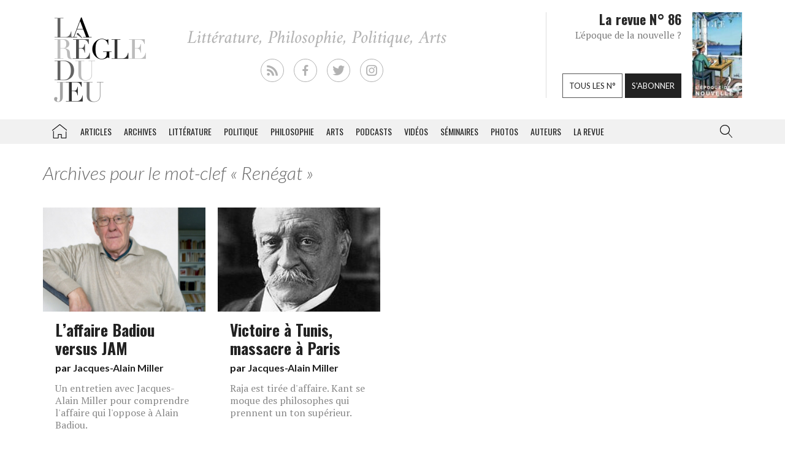

--- FILE ---
content_type: text/html; charset=UTF-8
request_url: https://laregledujeu.org/mot/renegat/
body_size: 10999
content:
<!DOCTYPE html>
<html class="no-js" lang="">

<head>
	
		<script async src="//pagead2.googlesyndication.com/pagead/js/adsbygoogle.js"></script>

		<script>
			(adsbygoogle = window.adsbygoogle || []).push({
				google_ad_client: "ca-pub-8955396641542719",
				enable_page_level_ads: true
			});
		</script>
		<meta charset=utf-8>
	<meta http-equiv=X-UA-Compatible content="IE=edge">
	<meta name="viewport" content="width=device-width, initial-scale=1">
	<meta name="format-detection" content="telephone=no" />
	<!-- The above 3 meta tags *must* come first in the head; any other head content must come *after* these tags -->
	<title>
		Renégat Archives - La Règle du Jeu	</title>
	<link rel="profile" href="https://gmpg.org/xfn/11">
	<link rel="pingback" href="https://laregledujeu.org/xmlrpc.php" />
		<meta name='robots' content='index, follow, max-image-preview:large, max-snippet:-1, max-video-preview:-1' />

	<!-- This site is optimized with the Yoast SEO Premium plugin v24.5 (Yoast SEO v24.5) - https://yoast.com/wordpress/plugins/seo/ -->
	<link rel="canonical" href="https://laregledujeu.org/mot/renegat/" />
	<meta property="og:locale" content="fr_FR" />
	<meta property="og:type" content="article" />
	<meta property="og:title" content="Archives des Renégat" />
	<meta property="og:url" content="https://laregledujeu.org/mot/renegat/" />
	<meta property="og:site_name" content="La Règle du Jeu" />
	<meta name="twitter:card" content="summary_large_image" />
	<meta name="twitter:site" content="@laregledujeuorg" />
	<script type="application/ld+json" class="yoast-schema-graph">{"@context":"https://schema.org","@graph":[{"@type":"CollectionPage","@id":"https://laregledujeu.org/mot/renegat/","url":"https://laregledujeu.org/mot/renegat/","name":"Renégat Archives - La Règle du Jeu","isPartOf":{"@id":"https://laregledujeu.org/#website"},"primaryImageOfPage":{"@id":"https://laregledujeu.org/mot/renegat/#primaryimage"},"image":{"@id":"https://laregledujeu.org/mot/renegat/#primaryimage"},"thumbnailUrl":"https://laregledujeu.org/files/2013/03/badiou-philosophie.jpg","breadcrumb":{"@id":"https://laregledujeu.org/mot/renegat/#breadcrumb"},"inLanguage":"fr-FR"},{"@type":"ImageObject","inLanguage":"fr-FR","@id":"https://laregledujeu.org/mot/renegat/#primaryimage","url":"https://laregledujeu.org/files/2013/03/badiou-philosophie.jpg","contentUrl":"https://laregledujeu.org/files/2013/03/badiou-philosophie.jpg","width":"531","height":"428"},{"@type":"BreadcrumbList","@id":"https://laregledujeu.org/mot/renegat/#breadcrumb","itemListElement":[{"@type":"ListItem","position":1,"name":"Accueil","item":"https://laregledujeu.org/"},{"@type":"ListItem","position":2,"name":"Renégat"}]},{"@type":"WebSite","@id":"https://laregledujeu.org/#website","url":"https://laregledujeu.org/","name":"La Règle du Jeu","description":"Littérature, Philosophie, Politique, Arts","potentialAction":[{"@type":"SearchAction","target":{"@type":"EntryPoint","urlTemplate":"https://laregledujeu.org/?s={search_term_string}"},"query-input":{"@type":"PropertyValueSpecification","valueRequired":true,"valueName":"search_term_string"}}],"inLanguage":"fr-FR"}]}</script>
	<!-- / Yoast SEO Premium plugin. -->


<link rel='dns-prefetch' href='//code.jquery.com' />
<link rel='dns-prefetch' href='//cdnjs.cloudflare.com' />
<link rel="alternate" type="application/rss+xml" title="La Règle du Jeu &raquo; Flux" href="https://laregledujeu.org/feed/" />
<link rel="alternate" type="application/rss+xml" title="La Règle du Jeu &raquo; Flux des commentaires" href="https://laregledujeu.org/comments/feed/" />
<link rel="alternate" type="application/rss+xml" title="La Règle du Jeu &raquo; Flux de l’étiquette Renégat" href="https://laregledujeu.org/mot/renegat/feed/" />
<script type="text/javascript">
/* <![CDATA[ */
window._wpemojiSettings = {"baseUrl":"https:\/\/s.w.org\/images\/core\/emoji\/15.0.3\/72x72\/","ext":".png","svgUrl":"https:\/\/s.w.org\/images\/core\/emoji\/15.0.3\/svg\/","svgExt":".svg","source":{"concatemoji":"https:\/\/laregledujeu.org\/wp-includes\/js\/wp-emoji-release.min.js?ver=6.6"}};
/*! This file is auto-generated */
!function(i,n){var o,s,e;function c(e){try{var t={supportTests:e,timestamp:(new Date).valueOf()};sessionStorage.setItem(o,JSON.stringify(t))}catch(e){}}function p(e,t,n){e.clearRect(0,0,e.canvas.width,e.canvas.height),e.fillText(t,0,0);var t=new Uint32Array(e.getImageData(0,0,e.canvas.width,e.canvas.height).data),r=(e.clearRect(0,0,e.canvas.width,e.canvas.height),e.fillText(n,0,0),new Uint32Array(e.getImageData(0,0,e.canvas.width,e.canvas.height).data));return t.every(function(e,t){return e===r[t]})}function u(e,t,n){switch(t){case"flag":return n(e,"\ud83c\udff3\ufe0f\u200d\u26a7\ufe0f","\ud83c\udff3\ufe0f\u200b\u26a7\ufe0f")?!1:!n(e,"\ud83c\uddfa\ud83c\uddf3","\ud83c\uddfa\u200b\ud83c\uddf3")&&!n(e,"\ud83c\udff4\udb40\udc67\udb40\udc62\udb40\udc65\udb40\udc6e\udb40\udc67\udb40\udc7f","\ud83c\udff4\u200b\udb40\udc67\u200b\udb40\udc62\u200b\udb40\udc65\u200b\udb40\udc6e\u200b\udb40\udc67\u200b\udb40\udc7f");case"emoji":return!n(e,"\ud83d\udc26\u200d\u2b1b","\ud83d\udc26\u200b\u2b1b")}return!1}function f(e,t,n){var r="undefined"!=typeof WorkerGlobalScope&&self instanceof WorkerGlobalScope?new OffscreenCanvas(300,150):i.createElement("canvas"),a=r.getContext("2d",{willReadFrequently:!0}),o=(a.textBaseline="top",a.font="600 32px Arial",{});return e.forEach(function(e){o[e]=t(a,e,n)}),o}function t(e){var t=i.createElement("script");t.src=e,t.defer=!0,i.head.appendChild(t)}"undefined"!=typeof Promise&&(o="wpEmojiSettingsSupports",s=["flag","emoji"],n.supports={everything:!0,everythingExceptFlag:!0},e=new Promise(function(e){i.addEventListener("DOMContentLoaded",e,{once:!0})}),new Promise(function(t){var n=function(){try{var e=JSON.parse(sessionStorage.getItem(o));if("object"==typeof e&&"number"==typeof e.timestamp&&(new Date).valueOf()<e.timestamp+604800&&"object"==typeof e.supportTests)return e.supportTests}catch(e){}return null}();if(!n){if("undefined"!=typeof Worker&&"undefined"!=typeof OffscreenCanvas&&"undefined"!=typeof URL&&URL.createObjectURL&&"undefined"!=typeof Blob)try{var e="postMessage("+f.toString()+"("+[JSON.stringify(s),u.toString(),p.toString()].join(",")+"));",r=new Blob([e],{type:"text/javascript"}),a=new Worker(URL.createObjectURL(r),{name:"wpTestEmojiSupports"});return void(a.onmessage=function(e){c(n=e.data),a.terminate(),t(n)})}catch(e){}c(n=f(s,u,p))}t(n)}).then(function(e){for(var t in e)n.supports[t]=e[t],n.supports.everything=n.supports.everything&&n.supports[t],"flag"!==t&&(n.supports.everythingExceptFlag=n.supports.everythingExceptFlag&&n.supports[t]);n.supports.everythingExceptFlag=n.supports.everythingExceptFlag&&!n.supports.flag,n.DOMReady=!1,n.readyCallback=function(){n.DOMReady=!0}}).then(function(){return e}).then(function(){var e;n.supports.everything||(n.readyCallback(),(e=n.source||{}).concatemoji?t(e.concatemoji):e.wpemoji&&e.twemoji&&(t(e.twemoji),t(e.wpemoji)))}))}((window,document),window._wpemojiSettings);
/* ]]> */
</script>
<style id='wp-emoji-styles-inline-css' type='text/css'>

	img.wp-smiley, img.emoji {
		display: inline !important;
		border: none !important;
		box-shadow: none !important;
		height: 1em !important;
		width: 1em !important;
		margin: 0 0.07em !important;
		vertical-align: -0.1em !important;
		background: none !important;
		padding: 0 !important;
	}
</style>
<link rel='stylesheet' id='wp-block-library-css' href='https://laregledujeu.org/wp-includes/css/dist/block-library/style.min.css?ver=6.6' type='text/css' media='all' />
<style id='classic-theme-styles-inline-css' type='text/css'>
/*! This file is auto-generated */
.wp-block-button__link{color:#fff;background-color:#32373c;border-radius:9999px;box-shadow:none;text-decoration:none;padding:calc(.667em + 2px) calc(1.333em + 2px);font-size:1.125em}.wp-block-file__button{background:#32373c;color:#fff;text-decoration:none}
</style>
<style id='global-styles-inline-css' type='text/css'>
:root{--wp--preset--aspect-ratio--square: 1;--wp--preset--aspect-ratio--4-3: 4/3;--wp--preset--aspect-ratio--3-4: 3/4;--wp--preset--aspect-ratio--3-2: 3/2;--wp--preset--aspect-ratio--2-3: 2/3;--wp--preset--aspect-ratio--16-9: 16/9;--wp--preset--aspect-ratio--9-16: 9/16;--wp--preset--color--black: #000000;--wp--preset--color--cyan-bluish-gray: #abb8c3;--wp--preset--color--white: #ffffff;--wp--preset--color--pale-pink: #f78da7;--wp--preset--color--vivid-red: #cf2e2e;--wp--preset--color--luminous-vivid-orange: #ff6900;--wp--preset--color--luminous-vivid-amber: #fcb900;--wp--preset--color--light-green-cyan: #7bdcb5;--wp--preset--color--vivid-green-cyan: #00d084;--wp--preset--color--pale-cyan-blue: #8ed1fc;--wp--preset--color--vivid-cyan-blue: #0693e3;--wp--preset--color--vivid-purple: #9b51e0;--wp--preset--gradient--vivid-cyan-blue-to-vivid-purple: linear-gradient(135deg,rgba(6,147,227,1) 0%,rgb(155,81,224) 100%);--wp--preset--gradient--light-green-cyan-to-vivid-green-cyan: linear-gradient(135deg,rgb(122,220,180) 0%,rgb(0,208,130) 100%);--wp--preset--gradient--luminous-vivid-amber-to-luminous-vivid-orange: linear-gradient(135deg,rgba(252,185,0,1) 0%,rgba(255,105,0,1) 100%);--wp--preset--gradient--luminous-vivid-orange-to-vivid-red: linear-gradient(135deg,rgba(255,105,0,1) 0%,rgb(207,46,46) 100%);--wp--preset--gradient--very-light-gray-to-cyan-bluish-gray: linear-gradient(135deg,rgb(238,238,238) 0%,rgb(169,184,195) 100%);--wp--preset--gradient--cool-to-warm-spectrum: linear-gradient(135deg,rgb(74,234,220) 0%,rgb(151,120,209) 20%,rgb(207,42,186) 40%,rgb(238,44,130) 60%,rgb(251,105,98) 80%,rgb(254,248,76) 100%);--wp--preset--gradient--blush-light-purple: linear-gradient(135deg,rgb(255,206,236) 0%,rgb(152,150,240) 100%);--wp--preset--gradient--blush-bordeaux: linear-gradient(135deg,rgb(254,205,165) 0%,rgb(254,45,45) 50%,rgb(107,0,62) 100%);--wp--preset--gradient--luminous-dusk: linear-gradient(135deg,rgb(255,203,112) 0%,rgb(199,81,192) 50%,rgb(65,88,208) 100%);--wp--preset--gradient--pale-ocean: linear-gradient(135deg,rgb(255,245,203) 0%,rgb(182,227,212) 50%,rgb(51,167,181) 100%);--wp--preset--gradient--electric-grass: linear-gradient(135deg,rgb(202,248,128) 0%,rgb(113,206,126) 100%);--wp--preset--gradient--midnight: linear-gradient(135deg,rgb(2,3,129) 0%,rgb(40,116,252) 100%);--wp--preset--font-size--small: 13px;--wp--preset--font-size--medium: 20px;--wp--preset--font-size--large: 36px;--wp--preset--font-size--x-large: 42px;--wp--preset--spacing--20: 0.44rem;--wp--preset--spacing--30: 0.67rem;--wp--preset--spacing--40: 1rem;--wp--preset--spacing--50: 1.5rem;--wp--preset--spacing--60: 2.25rem;--wp--preset--spacing--70: 3.38rem;--wp--preset--spacing--80: 5.06rem;--wp--preset--shadow--natural: 6px 6px 9px rgba(0, 0, 0, 0.2);--wp--preset--shadow--deep: 12px 12px 50px rgba(0, 0, 0, 0.4);--wp--preset--shadow--sharp: 6px 6px 0px rgba(0, 0, 0, 0.2);--wp--preset--shadow--outlined: 6px 6px 0px -3px rgba(255, 255, 255, 1), 6px 6px rgba(0, 0, 0, 1);--wp--preset--shadow--crisp: 6px 6px 0px rgba(0, 0, 0, 1);}:where(.is-layout-flex){gap: 0.5em;}:where(.is-layout-grid){gap: 0.5em;}body .is-layout-flex{display: flex;}.is-layout-flex{flex-wrap: wrap;align-items: center;}.is-layout-flex > :is(*, div){margin: 0;}body .is-layout-grid{display: grid;}.is-layout-grid > :is(*, div){margin: 0;}:where(.wp-block-columns.is-layout-flex){gap: 2em;}:where(.wp-block-columns.is-layout-grid){gap: 2em;}:where(.wp-block-post-template.is-layout-flex){gap: 1.25em;}:where(.wp-block-post-template.is-layout-grid){gap: 1.25em;}.has-black-color{color: var(--wp--preset--color--black) !important;}.has-cyan-bluish-gray-color{color: var(--wp--preset--color--cyan-bluish-gray) !important;}.has-white-color{color: var(--wp--preset--color--white) !important;}.has-pale-pink-color{color: var(--wp--preset--color--pale-pink) !important;}.has-vivid-red-color{color: var(--wp--preset--color--vivid-red) !important;}.has-luminous-vivid-orange-color{color: var(--wp--preset--color--luminous-vivid-orange) !important;}.has-luminous-vivid-amber-color{color: var(--wp--preset--color--luminous-vivid-amber) !important;}.has-light-green-cyan-color{color: var(--wp--preset--color--light-green-cyan) !important;}.has-vivid-green-cyan-color{color: var(--wp--preset--color--vivid-green-cyan) !important;}.has-pale-cyan-blue-color{color: var(--wp--preset--color--pale-cyan-blue) !important;}.has-vivid-cyan-blue-color{color: var(--wp--preset--color--vivid-cyan-blue) !important;}.has-vivid-purple-color{color: var(--wp--preset--color--vivid-purple) !important;}.has-black-background-color{background-color: var(--wp--preset--color--black) !important;}.has-cyan-bluish-gray-background-color{background-color: var(--wp--preset--color--cyan-bluish-gray) !important;}.has-white-background-color{background-color: var(--wp--preset--color--white) !important;}.has-pale-pink-background-color{background-color: var(--wp--preset--color--pale-pink) !important;}.has-vivid-red-background-color{background-color: var(--wp--preset--color--vivid-red) !important;}.has-luminous-vivid-orange-background-color{background-color: var(--wp--preset--color--luminous-vivid-orange) !important;}.has-luminous-vivid-amber-background-color{background-color: var(--wp--preset--color--luminous-vivid-amber) !important;}.has-light-green-cyan-background-color{background-color: var(--wp--preset--color--light-green-cyan) !important;}.has-vivid-green-cyan-background-color{background-color: var(--wp--preset--color--vivid-green-cyan) !important;}.has-pale-cyan-blue-background-color{background-color: var(--wp--preset--color--pale-cyan-blue) !important;}.has-vivid-cyan-blue-background-color{background-color: var(--wp--preset--color--vivid-cyan-blue) !important;}.has-vivid-purple-background-color{background-color: var(--wp--preset--color--vivid-purple) !important;}.has-black-border-color{border-color: var(--wp--preset--color--black) !important;}.has-cyan-bluish-gray-border-color{border-color: var(--wp--preset--color--cyan-bluish-gray) !important;}.has-white-border-color{border-color: var(--wp--preset--color--white) !important;}.has-pale-pink-border-color{border-color: var(--wp--preset--color--pale-pink) !important;}.has-vivid-red-border-color{border-color: var(--wp--preset--color--vivid-red) !important;}.has-luminous-vivid-orange-border-color{border-color: var(--wp--preset--color--luminous-vivid-orange) !important;}.has-luminous-vivid-amber-border-color{border-color: var(--wp--preset--color--luminous-vivid-amber) !important;}.has-light-green-cyan-border-color{border-color: var(--wp--preset--color--light-green-cyan) !important;}.has-vivid-green-cyan-border-color{border-color: var(--wp--preset--color--vivid-green-cyan) !important;}.has-pale-cyan-blue-border-color{border-color: var(--wp--preset--color--pale-cyan-blue) !important;}.has-vivid-cyan-blue-border-color{border-color: var(--wp--preset--color--vivid-cyan-blue) !important;}.has-vivid-purple-border-color{border-color: var(--wp--preset--color--vivid-purple) !important;}.has-vivid-cyan-blue-to-vivid-purple-gradient-background{background: var(--wp--preset--gradient--vivid-cyan-blue-to-vivid-purple) !important;}.has-light-green-cyan-to-vivid-green-cyan-gradient-background{background: var(--wp--preset--gradient--light-green-cyan-to-vivid-green-cyan) !important;}.has-luminous-vivid-amber-to-luminous-vivid-orange-gradient-background{background: var(--wp--preset--gradient--luminous-vivid-amber-to-luminous-vivid-orange) !important;}.has-luminous-vivid-orange-to-vivid-red-gradient-background{background: var(--wp--preset--gradient--luminous-vivid-orange-to-vivid-red) !important;}.has-very-light-gray-to-cyan-bluish-gray-gradient-background{background: var(--wp--preset--gradient--very-light-gray-to-cyan-bluish-gray) !important;}.has-cool-to-warm-spectrum-gradient-background{background: var(--wp--preset--gradient--cool-to-warm-spectrum) !important;}.has-blush-light-purple-gradient-background{background: var(--wp--preset--gradient--blush-light-purple) !important;}.has-blush-bordeaux-gradient-background{background: var(--wp--preset--gradient--blush-bordeaux) !important;}.has-luminous-dusk-gradient-background{background: var(--wp--preset--gradient--luminous-dusk) !important;}.has-pale-ocean-gradient-background{background: var(--wp--preset--gradient--pale-ocean) !important;}.has-electric-grass-gradient-background{background: var(--wp--preset--gradient--electric-grass) !important;}.has-midnight-gradient-background{background: var(--wp--preset--gradient--midnight) !important;}.has-small-font-size{font-size: var(--wp--preset--font-size--small) !important;}.has-medium-font-size{font-size: var(--wp--preset--font-size--medium) !important;}.has-large-font-size{font-size: var(--wp--preset--font-size--large) !important;}.has-x-large-font-size{font-size: var(--wp--preset--font-size--x-large) !important;}
:where(.wp-block-post-template.is-layout-flex){gap: 1.25em;}:where(.wp-block-post-template.is-layout-grid){gap: 1.25em;}
:where(.wp-block-columns.is-layout-flex){gap: 2em;}:where(.wp-block-columns.is-layout-grid){gap: 2em;}
:root :where(.wp-block-pullquote){font-size: 1.5em;line-height: 1.6;}
</style>
<link rel='stylesheet' id='contact-form-7-css' href='https://laregledujeu.org/wp-content/plugins/contact-form-7/includes/css/styles.css?ver=6.0.4' type='text/css' media='all' />
<link rel='stylesheet' id='dashicons-css' href='https://laregledujeu.org/wp-includes/css/dashicons.min.css?ver=6.6' type='text/css' media='all' />
<link rel='stylesheet' id='rdj-style-css' href='https://laregledujeu.org/wp-content/themes/rdjv3/style.css?ver=4.02' type='text/css' media='all' />
<link rel='stylesheet' id='font-awesome-css' href='//cdnjs.cloudflare.com/ajax/libs/font-awesome/5.10.2/css/all.min.css?ver=6.6' type='text/css' media='all' />
<link rel='stylesheet' id='new-royalslider-core-css-css' href='https://laregledujeu.org/wp-content/plugins/new-royalslider/lib/royalslider/royalslider.css?ver=3.4.1' type='text/css' media='all' />
<link rel='stylesheet' id='rsUni-css-css' href='https://laregledujeu.org/wp-content/plugins/new-royalslider/lib/royalslider/skins/universal/rs-universal.css?ver=3.4.1' type='text/css' media='all' />
<link rel='stylesheet' id='visible_nearby_zoom-css-css' href='https://laregledujeu.org/wp-content/plugins/new-royalslider/lib/royalslider/templates-css/rs-visible-nearby-zoom.css?ver=3.4.1' type='text/css' media='all' />
<link rel='stylesheet' id='__EPYT__style-css' href='https://laregledujeu.org/wp-content/plugins/youtube-embed-plus/styles/ytprefs.min.css?ver=14.2.1.3' type='text/css' media='all' />
<style id='__EPYT__style-inline-css' type='text/css'>

                .epyt-gallery-thumb {
                        width: 33.333%;
                }
                
</style>
<script type="text/javascript" src="https://code.jquery.com/jquery-latest.min.js?ver=6.6" id="jquery-js"></script>
<script type="text/javascript" src="https://laregledujeu.org/wp-content/themes/rdjv3/bootstrap/assets/javascripts/bootstrap.min.js?ver=6.6" id="bootstrap-min-js"></script>
<script type="text/javascript" id="__ytprefs__-js-extra">
/* <![CDATA[ */
var _EPYT_ = {"ajaxurl":"https:\/\/laregledujeu.org\/wp-admin\/admin-ajax.php","security":"9cf0a8ca6d","gallery_scrolloffset":"20","eppathtoscripts":"https:\/\/laregledujeu.org\/wp-content\/plugins\/youtube-embed-plus\/scripts\/","eppath":"https:\/\/laregledujeu.org\/wp-content\/plugins\/youtube-embed-plus\/","epresponsiveselector":"[\"iframe.__youtube_prefs_widget__\"]","epdovol":"1","version":"14.2.1.3","evselector":"iframe.__youtube_prefs__[src], iframe[src*=\"youtube.com\/embed\/\"], iframe[src*=\"youtube-nocookie.com\/embed\/\"]","ajax_compat":"","maxres_facade":"eager","ytapi_load":"light","pause_others":"","stopMobileBuffer":"1","facade_mode":"","not_live_on_channel":"","vi_active":"","vi_js_posttypes":[]};
/* ]]> */
</script>
<script type="text/javascript" src="https://laregledujeu.org/wp-content/plugins/youtube-embed-plus/scripts/ytprefs.min.js?ver=14.2.1.3" id="__ytprefs__-js"></script>
<link rel="https://api.w.org/" href="https://laregledujeu.org/wp-json/" /><link rel="alternate" title="JSON" type="application/json" href="https://laregledujeu.org/wp-json/wp/v2/tags/13167" /><link rel="EditURI" type="application/rsd+xml" title="RSD" href="https://laregledujeu.org/xmlrpc.php?rsd" />
<script type="text/javascript" src="https://laregledujeu.org/wp-content/plugins/si-captcha-for-wordpress/captcha/si_captcha.js?ver=1769900559"></script>
<!-- begin SI CAPTCHA Anti-Spam - login/register form style -->
<style type="text/css">
.si_captcha_small { width:175px; height:45px; padding-top:10px; padding-bottom:10px; }
.si_captcha_large { width:250px; height:60px; padding-top:10px; padding-bottom:10px; }
img#si_image_com { border-style:none; margin:0; padding-right:5px; float:left; }
img#si_image_reg { border-style:none; margin:0; padding-right:5px; float:left; }
img#si_image_log { border-style:none; margin:0; padding-right:5px; float:left; }
img#si_image_side_login { border-style:none; margin:0; padding-right:5px; float:left; }
img#si_image_checkout { border-style:none; margin:0; padding-right:5px; float:left; }
img#si_image_jetpack { border-style:none; margin:0; padding-right:5px; float:left; }
img#si_image_bbpress_topic { border-style:none; margin:0; padding-right:5px; float:left; }
.si_captcha_refresh { border-style:none; margin:0; vertical-align:bottom; }
div#si_captcha_input { display:block; padding-top:15px; padding-bottom:5px; }
label#si_captcha_code_label { margin:0; }
input#si_captcha_code_input { width:65px; }
p#si_captcha_code_p { clear: left; padding-top:10px; }
.si-captcha-jetpack-error { color:#DC3232; }
</style>
<!-- end SI CAPTCHA Anti-Spam - login/register form style -->
			<script>
			(function(i, s, o, g, r, a, m) {
				i['GoogleAnalyticsObject'] = r;
				i[r] = i[r] || function() {
					(i[r].q = i[r].q || []).push(arguments)
				}, i[r].l = 1 * new Date();
				a = s.createElement(o),
					m = s.getElementsByTagName(o)[0];
				a.async = 1;
				a.src = g;
				m.parentNode.insertBefore(a, m)
			})(window, document, 'script', '//www.google-analytics.com/analytics.js', 'ga');

			ga('create', 'UA-91104-21', 'auto');
			ga('send', 'pageview');
		</script>

	</head>

<body class="archive tag tag-renegat tag-13167 post-laffaire-badiou-versus-jam rdjv3 blog-1">
	<div id="pagewrap">
		<div id="page-body" class="container-fluid row">
			<header class="top container-fluid row">
				<div id="header-top-area" class="hidden-xs container">
					<div class="col-md-3">
						<a href="/" id="logo" class="left"></a>
					</div>
					<div class="">
						<ul id="social_links">
  <li><a class="rss" href="/feed/" target="_blank"></a></li>
  <li><a class="facebook" href="https://fr-fr.facebook.com/pages/La-regle-du-jeu-Revue-RDJ/112920092069569" target="_blank"></a></li>
  <li><a class="twitter" href="https://twitter.com/laregledujeuorg" target="_blank"></a></li>
  <li><a class="instagram" href="https://www.instagram.com/revuelaregledujeu/?hl=fr" target="_blank"></a></li>
</ul>

											</div>
					<div id="teaser" class="hidden-sm">
						<div class="col-right">
							<figure>
								<a href='https://laregledujeu.org/revue/n-86/'><span style='display: inline-block; margin-left: 0px; margin-top: -1.276617954071px;'><img width="81" height="143" src="https://laregledujeu.org/files/2025/09/la-regle-du-jeu-numero-86-le-retour-de-la-nouvelle-couverture.jpg" class="attachment-81x999 size-81x999 wp-post-image" alt="Couverture du N°85 de La Règle du jeu." decoding="async" srcset="https://laregledujeu.org/files/2025/09/la-regle-du-jeu-numero-86-le-retour-de-la-nouvelle-couverture.jpg 958w, https://laregledujeu.org/files/2025/09/la-regle-du-jeu-numero-86-le-retour-de-la-nouvelle-couverture-170x300.jpg 170w, https://laregledujeu.org/files/2025/09/la-regle-du-jeu-numero-86-le-retour-de-la-nouvelle-couverture-582x1024.jpg 582w, https://laregledujeu.org/files/2025/09/la-regle-du-jeu-numero-86-le-retour-de-la-nouvelle-couverture-85x150.jpg 85w, https://laregledujeu.org/files/2025/09/la-regle-du-jeu-numero-86-le-retour-de-la-nouvelle-couverture-768x1352.jpg 768w, https://laregledujeu.org/files/2025/09/la-regle-du-jeu-numero-86-le-retour-de-la-nouvelle-couverture-873x1536.jpg 873w, https://laregledujeu.org/files/2025/09/la-regle-du-jeu-numero-86-le-retour-de-la-nouvelle-couverture-840x1478.jpg 840w, https://laregledujeu.org/files/2025/09/la-regle-du-jeu-numero-86-le-retour-de-la-nouvelle-couverture-620x1091.jpg 620w, https://laregledujeu.org/files/2025/09/la-regle-du-jeu-numero-86-le-retour-de-la-nouvelle-couverture-420x739.jpg 420w" sizes="(max-width: 81px) 100vw, 81px" /></span></a>							</figure>
						</div>
						<div class="col-left" style="position: relative;">
							<h1>La revue N° 86</h1>
							<h2>L'époque de la nouvelle ?</h2>
							<div class="bottom-buttons">
								<a href="/tous-les-numeros/" class="rdj-btn rdj-btn-white rdj-btn-margin">Tous les n°</a>
								<a href="/boutique/abonnement/" class="rdj-btn rdj-btn-black">S'abonner</a>
							</div>
						</div>
					</div><!-- #teaser -->
				</div>
			</header>
			<script>
var el = document.getElementById('input.search-field');
if (el != null) {
	function blurInput() {
		window.scrollTo(0, 0);
	}
	el.addEventListener('blur', blurInput, false);
}
</script>
<nav id="top-menu" class="navbar navbar-default" data-spy="affix" data-offset-top="192">
	<div class="container"> 
		<!-- Brand and toggle get grouped for better mobile display -->
		<div class="navbar-header">
			<button type="button" class="navbar-toggle" data-toggle="collapse" data-target=".navbar-collapse">
				<span class="icon-bar"></span>
				<span class="icon-bar"></span>
				<span class="icon-bar"></span>
			</button>
			<a class="navbar-brand visible-xs" href="/"></a>
		</div><!-- /.navbar-header --> 
		
		<!-- Collect the nav links, forms, and other content for toggling -->
		<div class="collapse navbar-collapse" id="rdj-collapsible-menu">
			<div id="search-module-xs" class="visible-xs">
				<div class="search-embed">
	<form role="search" method="get" class="search-form form-inline" action="/">
		<div class="form-group">
			<select name="post_type" class="form-control search-post-type">
				<option value="post">Les articles</option>
				<option value="video">Les vidéos</option>
				<option value="seminary">Les séminaires</option>
				<option value="gallery">Les galeries</option>
				<option value="contributor">Les auteurs</option>
				<option value="issue">Les n° de la revue</option>
				<option value="all" selected="selected">Tous les contenus</option>
				<option value="arrabal">Le blog d'Arrabal</option>
			</select>
		</div>
		<div class="form-group input-group"> 
			<input type="text" class="form-control search-field" aria-label="..." placeholder="Rechercher dans la RDJ" value="" name="s" title="Rechercher">
			<span class="input-group-btn">
				<button type="submit" class="search-submit btn btn-default">Rechercher</button>
			</span> 
		</div>
	</form>
</div>			</div>
			<ul class="nav navbar-nav">
				<li id='menu-item-menu-item-21436' class='home menu-item menu-item-type-post_type menu-item-object-page current-menu-item page_item page-item- current_page_item menu-item-menu-item-21436'><a href='https://laregledujeu.org/'>La Règle du jeu – Littérature, Philosophie, Politique, Arts</a></li><li id='menu-item-menu-item-36229' class='menu-item menu-item-type-post_type menu-item-object-page current-menu-item page_item page-item- current_page_item menu-item-menu-item-36229'><a href='https://laregledujeu.org/articles/'>Articles</a></li><li id='menu-item-menu-item-22955' class='menu-item menu-item-type-post_type menu-item-object-page current-menu-item page_item page-item- current_page_item menu-item-menu-item-22955'><a href='https://laregledujeu.org/categorie/dossiers/archives-revue/'>Archives</a></li><li id='menu-item-menu-item-27294' class='menu-item menu-item-type-post_type menu-item-object-page current-menu-item page_item page-item- current_page_item menu-item-menu-item-27294'><a href='https://laregledujeu.org/categorie/litterature/'>Littérature</a></li><li id='menu-item-menu-item-27296' class='menu-item menu-item-type-post_type menu-item-object-page current-menu-item page_item page-item- current_page_item menu-item-menu-item-27296'><a href='https://laregledujeu.org/categorie/Politique/'>Politique</a></li><li id='menu-item-menu-item-27295' class='menu-item menu-item-type-post_type menu-item-object-page current-menu-item page_item page-item- current_page_item menu-item-menu-item-27295'><a href='https://laregledujeu.org/categorie/philosophie/'>Philosophie</a></li><li id='menu-item-menu-item-29378' class='menu-item menu-item-type-post_type menu-item-object-page current-menu-item page_item page-item- current_page_item menu-item-menu-item-29378'><a href='https://laregledujeu.org/categorie/art/'>Arts</a></li><li id='menu-item-menu-item-36230' class='menu-item menu-item-type-post_type menu-item-object-page current-menu-item page_item page-item- current_page_item menu-item-menu-item-36230'><a href='https://laregledujeu.org/podcasts/'>Podcasts</a></li><li id='menu-item-menu-item-22302' class='menu-item menu-item-type-post_type menu-item-object-page current-menu-item page_item page-item- current_page_item menu-item-menu-item-22302'><a href='https://laregledujeu.org/tele-rdj/'>Vidéos</a></li><li id='menu-item-menu-item-22354' class='menu-item menu-item-type-post_type menu-item-object-page current-menu-item page_item page-item- current_page_item menu-item-menu-item-22354'><a href='/les-seminaires/'>Séminaires</a></li><li id='menu-item-menu-item-27737' class='menu-item menu-item-type-post_type menu-item-object-page current-menu-item page_item page-item- current_page_item menu-item-menu-item-27737'><a href='https://laregledujeu.org/imagoscope/'>Photos</a></li><li id='menu-item-menu-item-22269' class='menu-item menu-item-type-post_type menu-item-object-page current-menu-item page_item page-item- current_page_item menu-item-menu-item-22269'><a href='https://laregledujeu.org/auteurs/'>Auteurs</a></li><li id='menu-item-menu-item-45658' class='menu-item menu-item-type-post_type menu-item-object-page current-menu-item page_item page-item- current_page_item menu-item-menu-item-45658'><a href='https://laregledujeu.org/la-regle-du-jeu/'>La revue</a></li>			</ul>

			<ul class="nav navbar-nav navbar-right hidden-xs">
				<li><a class="bar-search-toogle-link collapsed" role="button" data-toggle="collapse" href="#search-module" aria-expanded="true" aria-controls="search-module"></a></li>
			</ul>
		</div><!-- /.navbar-collapse --> 
		
		<div id="search-module" class="collapse container hidden-xs">
			<div class="search-embed">
	<form role="search" method="get" class="search-form form-inline" action="/">
		<div class="form-group">
			<select name="post_type" class="form-control search-post-type">
				<option value="post">Les articles</option>
				<option value="video">Les vidéos</option>
				<option value="seminary">Les séminaires</option>
				<option value="gallery">Les galeries</option>
				<option value="contributor">Les auteurs</option>
				<option value="issue">Les n° de la revue</option>
				<option value="all" selected="selected">Tous les contenus</option>
				<option value="arrabal">Le blog d'Arrabal</option>
			</select>
		</div>
		<div class="form-group input-group"> 
			<input type="text" class="form-control search-field" aria-label="..." placeholder="Rechercher dans la RDJ" value="" name="s" title="Rechercher">
			<span class="input-group-btn">
				<button type="submit" class="search-submit btn btn-default">Rechercher</button>
			</span> 
		</div>
	</form>
</div>		</div>

	</div><!-- /.container-fluid --> 
</nav>
<script>
$(document).ready(function () {
	$(".navbar-toggle").on("click", function () {
		$(this).toggleClass("active");
	});
});
</script>
<div id="content" class="container">

	<div id="main" class="">

		
		 
			<h1 class="section">Archives pour le mot-clef &#171;&nbsp;Renégat&nbsp;&#187;</h1> 
		        <section id="newpostflow">
			<ul class="list-posts">
			<article id="post-12609" class='col-xs-60 col-sm-30 col-lg-15'>
		<div class="wrapperframe">
			<a href="https://laregledujeu.org/2013/03/04/12609/laffaire-badiou-versus-jam/">

			<figure class="col-xs-16 col-sm-60" style="background-image: url(https://laregledujeu.org/files/2013/03/badiou-philosophie.jpg);">

			</figure>
				</a>
			<div class="rblock col-xs-44 col-sm-60">
				<header>
					<h1>
						<a href="https://laregledujeu.org/2013/03/04/12609/laffaire-badiou-versus-jam/">
						               
						L&rsquo;affaire Badiou versus JAM						</a>
					</h1>
					<h2>
						par <a href='https://laregledujeu.org/contributeur/jacques-alain-miller/'>Jacques-Alain Miller</a>					</h2>
				</header>
				<p>
				<a href="https://laregledujeu.org/2013/03/04/12609/laffaire-badiou-versus-jam/">
				Un entretien avec Jacques-Alain Miller pour comprendre l'affaire qui l'oppose à Alain Badiou.				</a>
				</p>
			</div>
		</div>
	</article>
	<article id="post-12569" class='col-xs-60 col-sm-30 col-lg-15'>
		<div class="wrapperframe">
			<a href="https://laregledujeu.org/2013/02/28/12569/victoire-a-tunis-massacre-a-paris/">

			<figure class="col-xs-16 col-sm-60" style="background-image: url(https://laregledujeu.org/files/2013/02/Georges_Courteline.jpg);">

			</figure>
				</a>
			<div class="rblock col-xs-44 col-sm-60">
				<header>
					<h1>
						<a href="https://laregledujeu.org/2013/02/28/12569/victoire-a-tunis-massacre-a-paris/">
						               
						Victoire à Tunis, massacre à Paris						</a>
					</h1>
					<h2>
						par <a href='https://laregledujeu.org/contributeur/jacques-alain-miller/'>Jacques-Alain Miller</a>					</h2>
				</header>
				<p>
				<a href="https://laregledujeu.org/2013/02/28/12569/victoire-a-tunis-massacre-a-paris/">
				Raja est tirée d'affaire. Kant se moque des philosophes qui prennent un ton supérieur.				</a>
				</p>
			</div>
		</div>
	</article>
			</ul>
        </section> 
         
			<div class="clear"></div>
	<div class="navigation">
		<div class="alignleft"></div>
		<div class="alignright"></div>
	</div>
 
	
	</div>
</div>

<div class="container text-center newsletter-embed">
	<h1>Newsletter</h1>
	<p>Pour ne rien manquer de la RDJ</p>
	<p>&nbsp;</p>
<!-- Begin MailChimp Signup Form -->
<div id="mc_embed_signup">
<form action="//laregledujeu.us4.list-manage.com/subscribe/post?u=2d04a43c4dbb02c328bc2da5b&amp;id=a5e734ab3b" method="post" id="mc-embedded-subscribe-form" name="mc-embedded-subscribe-form" class="validate" target="_blank" novalidate>
	<div id="mc_embed_signup_scroll">
		<div class="mc-field-group form-group col-sm-60">
			<div class="input-group"> <span class="input-group-addon"> <i class="glyphicon glyphicon-envelope"></i> </span>
				<div class=" your-email">
					<input type="email" value="" name="EMAIL" class="required email" id="mce-EMAIL" placeholder="Votre e-mail" aria-invalid="false" aria-required="true" required="">
				</div>
					<span class="input-group-btn">
					<button type="submit" name="subscribe" id="mc-embedded-subscribe" class="rdj-btn rdj-btn-border-left rdj-btn-black" style="height: 40px;">S'abonner</button>
					</span>

			</div>
		</div>
		<div class="mc-field-group form-group col-sm-30">
			<div class="input-group"> <span class="input-group-addon"> Prénom </span>
				<input type="text" value="" name="FNAME" class="firstname" id="mce-FNAME">
			</div>
		</div>
		<div class="mc-field-group form-group col-sm-30">
			<div class="input-group"> <span class="input-group-addon"> Nom </span>
				<input type="text" value="" name="LNAME" class="lastname" id="mce-LNAME">
			</div>
		</div>
	</div>
	<div id="mce-responses" class="clear">
		<div class="response" id="mce-error-response" style="display:none"></div>
		<div class="response" id="mce-success-response" style="display:none"></div>
	</div>
	<!-- real people should not fill this in and expect good things - do not remove this or risk form bot signups-->
	<div style="position: absolute; left: -5000px;" aria-hidden="true">
		<input type="text" name="b_2d04a43c4dbb02c328bc2da5b_a5e734ab3b" tabindex="-1" value="">
	</div>
	<div class="clear">
	</div>
</form>
</div>
<script type='text/javascript' src='//s3.amazonaws.com/downloads.mailchimp.com/js/mc-validate.js'></script><script type='text/javascript'>(function($) {window.fnames = new Array(); window.ftypes = new Array();fnames[0]='EMAIL';ftypes[0]='email';fnames[1]='FNAME';ftypes[1]='text';fnames[2]='LNAME';ftypes[2]='text';
/*
 * Translated default messages for the $ validation plugin.
 * Locale: FR
 */
$.extend($.validator.messages, {
        required: "<span class='glyphicon glyphicon-remove' style='color:#fff;'></span> Ce champ est requis.",
        remote: "Veuillez remplir ce champ pour continuer.",
        email: "<span class='glyphicon glyphicon-remove' style='color:#fff;'></span> Veuillez entrer une adresse email valide.",
        url: "Veuillez entrer une URL valide.",
        date: "Veuillez entrer une date valide.",
        dateISO: "Veuillez entrer une date valide (ISO).",
        number: "Veuillez entrer un nombre valide.",
        digits: "Veuillez entrer (seulement) une valeur numérique.",
        creditcard: "Veuillez entrer un numéro de carte de crédit valide.",
        equalTo: "Veuillez entrer une nouvelle fois la même valeur.",
        accept: "Veuillez entrer une valeur avec une extension valide.",
        maxlength: $.validator.format("Veuillez ne pas entrer plus de {0} caractères."),
        minlength: $.validator.format("Veuillez entrer au moins {0} caractères."),
        rangelength: $.validator.format("Veuillez entrer entre {0} et {1} caractères."),
        range: $.validator.format("Veuillez entrer une valeur entre {0} et {1}."),
        max: $.validator.format("Veuillez entrer une valeur inférieure ou égale à {0}."),
        min: $.validator.format("Veuillez entrer une valeur supérieure ou égale à {0}.")
});}(jQuery));var $mcj = jQuery.noConflict(true);</script>
<!--End mc_embed_signup--></div>

</div>
<div id="footer-wrapper">
  <div id="footer" class="container">
  
     	<section id="footer-social">
            <ul id="social_links">
                <li><a class="twitter" href="https://twitter.com/laregledujeuorg" target="_blank"></a></li>
                <li><a class="facebook" href="https://fr-fr.facebook.com/pages/La-regle-du-jeu-Revue-RDJ/112920092069569" target="_blank"></a></li>
				<li><a class="instagram" href="https://www.instagram.com/revuelaregledujeu/?hl=fr" target="_blank"></a></li>
                <li><a class="rss" href="/feed/" target="_blank"></a></li>
            </ul>                
        </section>
 
   	<div id="footer-menus" class="menu-footer-container"><ul id="menu-footer" class="footer-menu"><li id="menu-item-21438" class="menu-item menu-item-type-custom menu-item-object-custom menu-item-has-children menu-item-21438"><a href="#">menu-1</a>
<ul class="sub-menu">
	<li id="menu-item-21486" class="menu-item menu-item-type-post_type menu-item-object-page menu-item-home menu-item-21486"><a href="https://laregledujeu.org/">Page d&rsquo;accueil</a></li>
	<li id="menu-item-45652" class="menu-item menu-item-type-post_type menu-item-object-page menu-item-45652"><a href="https://laregledujeu.org/newsletter/">La Newsletter de la semaine</a></li>
	<li id="menu-item-45654" class="menu-item menu-item-type-post_type menu-item-object-page menu-item-45654"><a href="https://laregledujeu.org/auteurs/">Auteurs</a></li>
</ul>
</li>
<li id="menu-item-21439" class="menu-item menu-item-type-custom menu-item-object-custom menu-item-has-children menu-item-21439"><a href="#">menu-2</a>
<ul class="sub-menu">
	<li id="menu-item-36232" class="menu-item menu-item-type-post_type menu-item-object-page menu-item-36232"><a href="https://laregledujeu.org/articles/">Articles</a></li>
	<li id="menu-item-23902" class="menu-item menu-item-type-taxonomy menu-item-object-category menu-item-23902"><a href="https://laregledujeu.org/categorie/dossiers/archives-revue/">Archives</a></li>
	<li id="menu-item-27290" class="menu-item menu-item-type-taxonomy menu-item-object-category menu-item-27290"><a href="https://laregledujeu.org/categorie/litterature/">Littérature</a></li>
	<li id="menu-item-27291" class="menu-item menu-item-type-taxonomy menu-item-object-category menu-item-27291"><a href="https://laregledujeu.org/categorie/philosophie/">Philosophie</a></li>
	<li id="menu-item-27292" class="menu-item menu-item-type-taxonomy menu-item-object-category menu-item-27292"><a href="https://laregledujeu.org/categorie/Politique/">Politique</a></li>
	<li id="menu-item-27289" class="menu-item menu-item-type-taxonomy menu-item-object-category menu-item-27289"><a href="https://laregledujeu.org/categorie/art/">Arts</a></li>
</ul>
</li>
<li id="menu-item-21440" class="menu-item menu-item-type-custom menu-item-object-custom menu-item-has-children menu-item-21440"><a href="#">menu-3</a>
<ul class="sub-menu">
	<li id="menu-item-36231" class="menu-item menu-item-type-post_type menu-item-object-page menu-item-36231"><a href="https://laregledujeu.org/podcasts/">Podcasts</a></li>
	<li id="menu-item-23995" class="menu-item menu-item-type-post_type menu-item-object-page menu-item-23995"><a href="https://laregledujeu.org/tele-rdj/">Vidéos</a></li>
	<li id="menu-item-45660" class="menu-item menu-item-type-post_type menu-item-object-page menu-item-45660"><a href="https://laregledujeu.org/imagoscope/">Photos</a></li>
</ul>
</li>
<li id="menu-item-21441" class="menu-item menu-item-type-custom menu-item-object-custom menu-item-has-children menu-item-21441"><a href="#">menu-4</a>
<ul class="sub-menu">
	<li id="menu-item-23996" class="menu-item menu-item-type-post_type menu-item-object-page menu-item-23996"><a href="https://laregledujeu.org/les-seminaires/">Séminaires</a></li>
	<li id="menu-item-23897" class="menu-item menu-item-type-taxonomy menu-item-object-thematique menu-item-23897"><a href="https://laregledujeu.org/thematique/heidegger/">Séminaire Heidegger</a></li>
	<li id="menu-item-23899" class="menu-item menu-item-type-taxonomy menu-item-object-thematique menu-item-23899"><a href="https://laregledujeu.org/thematique/le-parti-pris-de-ponge/">Séminaire Le parti pris de Ponge</a></li>
</ul>
</li>
<li id="menu-item-22383" class="menu-item menu-item-type-custom menu-item-object-custom menu-item-has-children menu-item-22383"><a href="#">menu-5</a>
<ul class="sub-menu">
	<li id="menu-item-21451" class="menu-item menu-item-type-post_type menu-item-object-page menu-item-21451"><a href="https://laregledujeu.org/la-regle-du-jeu/">La Revue</a></li>
	<li id="menu-item-21444" class="menu-item menu-item-type-custom menu-item-object-custom menu-item-21444"><a href="/tous-les-numeros">Tous les N°</a></li>
	<li id="menu-item-45656" class="menu-item menu-item-type-post_type menu-item-object-issue menu-item-45656"><a href="https://laregledujeu.org/revue/n-86/">Notre dernier N°</a></li>
	<li id="menu-item-23901" class="menu-item menu-item-type-post_type menu-item-object-page menu-item-23901"><a href="https://laregledujeu.org/la-regle-du-jeu/abonnement/">S&rsquo;abonner</a></li>
</ul>
</li>
<li id="menu-item-22384" class="menu-item menu-item-type-custom menu-item-object-custom menu-item-has-children menu-item-22384"><a href="#">menu-6</a>
<ul class="sub-menu">
	<li id="menu-item-21437" class="menu-item menu-item-type-post_type menu-item-object-page menu-item-21437"><a href="https://laregledujeu.org/contact/">Contact</a></li>
</ul>
</li>
</ul></div>
         <p class="copyright">&copy; La Règle du Jeu 2015</p>
         
    </div><!-- #footer --> 
  </div><!-- #footer-wrapper --> 
</div><!-- #body --> 
<script type="text/javascript" src="https://laregledujeu.org/wp-includes/js/dist/hooks.min.js?ver=2810c76e705dd1a53b18" id="wp-hooks-js"></script>
<script type="text/javascript" src="https://laregledujeu.org/wp-includes/js/dist/i18n.min.js?ver=5e580eb46a90c2b997e6" id="wp-i18n-js"></script>
<script type="text/javascript" id="wp-i18n-js-after">
/* <![CDATA[ */
wp.i18n.setLocaleData( { 'text direction\u0004ltr': [ 'ltr' ] } );
/* ]]> */
</script>
<script type="text/javascript" src="https://laregledujeu.org/wp-content/plugins/contact-form-7/includes/swv/js/index.js?ver=6.0.4" id="swv-js"></script>
<script type="text/javascript" id="contact-form-7-js-before">
/* <![CDATA[ */
var wpcf7 = {
    "api": {
        "root": "https:\/\/laregledujeu.org\/wp-json\/",
        "namespace": "contact-form-7\/v1"
    }
};
/* ]]> */
</script>
<script type="text/javascript" src="https://laregledujeu.org/wp-content/plugins/contact-form-7/includes/js/index.js?ver=6.0.4" id="contact-form-7-js"></script>
<script type="text/javascript" src="https://laregledujeu.org/wp-content/plugins/youtube-embed-plus/scripts/fitvids.min.js?ver=14.2.1.3" id="__ytprefsfitvids__-js"></script>
<script type="text/javascript" src="https://laregledujeu.org/wp-content/plugins/new-royalslider/lib/royalslider/jquery.royalslider.min.js?ver=3.4.1" id="new-royalslider-main-js-js"></script>
<script type="text/javascript" src="//downloads.mailchimp.com/js/signup-forms/popup/unique-methods/embed.js" data-dojo-config="usePlainJson: true, isDebug: false"></script><script type="text/javascript">window.dojoRequire(["mojo/signup-forms/Loader"], function(L) { L.start({"baseUrl":"mc.us4.list-manage.com","uuid":"2d04a43c4dbb02c328bc2da5b","lid":"a5e734ab3b","uniqueMethods":true}) })</script>
</body>
</html>


--- FILE ---
content_type: text/html; charset=utf-8
request_url: https://www.google.com/recaptcha/api2/aframe
body_size: 265
content:
<!DOCTYPE HTML><html><head><meta http-equiv="content-type" content="text/html; charset=UTF-8"></head><body><script nonce="JHETdFnam7DEuCUKCeDodg">/** Anti-fraud and anti-abuse applications only. See google.com/recaptcha */ try{var clients={'sodar':'https://pagead2.googlesyndication.com/pagead/sodar?'};window.addEventListener("message",function(a){try{if(a.source===window.parent){var b=JSON.parse(a.data);var c=clients[b['id']];if(c){var d=document.createElement('img');d.src=c+b['params']+'&rc='+(localStorage.getItem("rc::a")?sessionStorage.getItem("rc::b"):"");window.document.body.appendChild(d);sessionStorage.setItem("rc::e",parseInt(sessionStorage.getItem("rc::e")||0)+1);localStorage.setItem("rc::h",'1769900562501');}}}catch(b){}});window.parent.postMessage("_grecaptcha_ready", "*");}catch(b){}</script></body></html>

--- FILE ---
content_type: text/plain
request_url: https://www.google-analytics.com/j/collect?v=1&_v=j102&a=110329147&t=pageview&_s=1&dl=https%3A%2F%2Flaregledujeu.org%2Fmot%2Frenegat%2F&ul=en-us%40posix&dt=Ren%C3%A9gat%20Archives%20-%20La%20R%C3%A8gle%20du%20Jeu&sr=1280x720&vp=1280x720&_u=IEBAAEABAAAAACAAI~&jid=663150776&gjid=1716290190&cid=1857155504.1769900561&tid=UA-91104-21&_gid=1971123743.1769900561&_r=1&_slc=1&z=1967782505
body_size: -450
content:
2,cG-TYEF787MP3